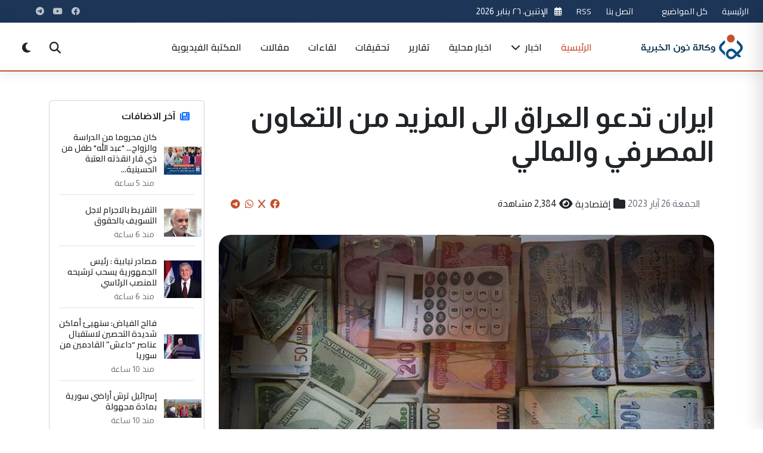

--- FILE ---
content_type: text/html; charset=UTF-8
request_url: https://non14.net/157276
body_size: 21061
content:


<!DOCTYPE html>
<html lang="ar" dir="rtl">
<head>
    <meta charset="UTF-8">
    <meta name="viewport" content="width=device-width, initial-scale=1.0">
    <meta http-equiv="Content-Security-Policy" content="script-src 'self' 'unsafe-inline' 'unsafe-eval' https://partner.googleadservices.com/gampad/cookie.js https://cse.google.com/adsense/search/async-ads.js https://s.fx-w.io/widgets/currency-converter-pro/latest.js https://abs.twimg.com https://cdn.syndication.twimg.com https://syndication.twitter.com https://www.google-analytics.com https://www.googletagmanager.com https://pbs.twimg.com https://platform.twitter.com https://ton.twimg.com https://cse.google.com https://www.google.com https://www.gstatic.com https://fonts.googleapis.com https://cdn.jsdelivr.net https://cdnjs.cloudflare.com https://connect.facebook.net https://app3.weatherwidget.org https://static.cloudflareinsights.com https://ep2.adtrafficquality.google; img-src 'self' data: https: http:; style-src 'self' 'unsafe-inline' https:; font-src 'self' data: https:; connect-src 'self' https:;">
    <title>ايران تدعو العراق الى المزيد من التعاون المصرفي والمالي</title>
    
<meta property="og:site_name" content="وكالة نون الخبرية">
<meta name="csrf-token" content="DCevSlh9WFTtvHdvH43FPsz2sz0X6vzNpLjxWl3X">
<meta name="keywords" content="">
<meta name="description" content=''>
<meta property="og:type" content="website">
<meta property="og:url" content="https://non14.net/157276">
<meta property="og:title" content="ايران تدعو العراق الى المزيد من التعاون المصرفي والمالي">
<meta property="og:description" content=''">
<meta property="og:image" content="https://non14.net/public/uploads/9-1685092273.jpg">
<meta name="twitter:site" content="@">
<meta name="twitter:card" content="summary">
<meta name="twitter:url" content="https://non14.net/157276">
<meta name="twitter:title" content="ايران تدعو العراق الى المزيد من التعاون المصرفي والمالي">
<meta name="twitter:description" content=''>
<meta name="twitter:image" content="https://non14.net/public/uploads/9-1685092273.jpg">
<link rel="canonical" href="https://non14.net/157276">
<script type="application/ld+json">
			{"@context":"https://schema.org","@type":"WebSite","image":{"@type":"ImageObject","width":0,"height":0,"url":"https://non14.net/public/uploads/9-1685092273.jpg"},
            "datePublished":"2023-05-26T12:11:13+00:00","dateModified":"2023-05-26T12:11:13+00:00","headline":"ايران تدعو العراق الى المزيد من التعاون المصرفي والمالي","keywords":[],"author":,"creator":[""],"publisher":{"@type":"Organization","name":"وكالة نون","url":"https://non14.net","logo":{"@type":"ImageObject","width":0,"height":0,"url":"https://non14.net\assets\non\images\non14.svg"}},"mainEntityOfPage":"https://non14.net/157276"}

</script>
        <meta name="csrf-token" content="DCevSlh9WFTtvHdvH43FPsz2sz0X6vzNpLjxWl3X">
        <meta name="webpush-public-key" content="BMLg7sxW2CYabgf24xrY5XWLAT4MveODqPx7XQFxFYe8ElEOA1PDyisOVtxT0WucGabFT9Acq0roaR5wzPy-6BA">

<link rel="apple-touch-icon" sizes="57x57" href="/assets/non/icons/apple-icon-57x57.png">
<link rel="apple-touch-icon" sizes="60x60" href="/assets/non/icons/apple-icon-60x60.png">
<link rel="apple-touch-icon" sizes="72x72" href="/assets/non/icons/apple-icon-72x72.png">
<link rel="apple-touch-icon" sizes="76x76" href="/assets/non/icons/apple-icon-76x76.png">
<link rel="apple-touch-icon" sizes="114x114" href="/assets/non/icons/apple-icon-114x114.png">
<link rel="apple-touch-icon" sizes="120x120" href="/assets/non/icons/apple-icon-120x120.png">
<link rel="apple-touch-icon" sizes="144x144" href="/assets/non/icons/apple-icon-144x144.png">
<link rel="apple-touch-icon" sizes="152x152" href="/assets/non/icons/apple-icon-152x152.png">
<link rel="apple-touch-icon" sizes="180x180" href="/assets/non/icons/apple-icon-180x180.png">
<link rel="icon" type="image/png" sizes="192x192"  href="/assets/non/icons/android-icon-192x192.png">
<link rel="icon" type="image/png" sizes="32x32" href="/assets/non/icons/favicon-32x32.png">
<link rel="icon" type="image/png" sizes="96x96" href="/assets/non/icons/favicon-96x96.png">
<link rel="icon" type="image/png" sizes="16x16" href="/assets/non/icons/favicon-16x16.png">
<link rel="manifest" href="/assets/non/icons/manifest.json">
<meta name="msapplication-TileColor" content="#003b73">
<meta name="msapplication-TileImage" content="/assets/non/icons/ms-icon-144x144.png">
<meta name="theme-color" content="#003b73">
<meta name="apple-mobile-web-app-capable" content="yes">
<meta name="apple-mobile-web-app-status-bar-style" content="black-translucent">
<meta name="apple-mobile-web-app-title" content="نون">
<link rel="apple-touch-startup-image" href="/assets/non/icons/android-icon-192x192.png">
    <link rel="preconnect" href="https://fonts.googleapis.com">
    <link rel="preconnect" href="https://fonts.gstatic.com" crossorigin>
    <link rel="preconnect" href="https://cdn.jsdelivr.net">
    <link rel="preconnect" href="https://cdnjs.cloudflare.com">

    <!-- Favicon -->
    <link rel="icon" href="images/favicon.ico">
    <link rel="apple-touch-icon" href="images/apple-touch-icon.png">
    
    <!-- Bootstrap RTL CSS -->
    <link rel="stylesheet" href="https://cdn.jsdelivr.net/npm/bootstrap@5.3.0/dist/css/bootstrap.rtl.min.css">
    
    <!-- Font Awesome for Icons -->
    <link rel="stylesheet" href="https://cdnjs.cloudflare.com/ajax/libs/font-awesome/6.4.0/css/all.min.css">
    
    <!-- Google Fonts - Cairo -->
    <link href="https://fonts.googleapis.com/css2?family=Cairo:wght@300;400;500;600;700;800;900&display=swap" rel="stylesheet">
    <link href="https://fonts.googleapis.com/css2?family=Almarai:wght@300;400;700;800&family=Lateef:wght@200;300;400;500;600;700;800&family=Rubik:ital,wght@0,300..900;1,300..900&display=swap" rel="stylesheet">
    <!-- AOS Animation Library -->
    <link rel="stylesheet" href="https://cdnjs.cloudflare.com/ajax/libs/aos/2.3.4/aos.css">
    
    <!-- Swiper Slider CSS -->
    <link rel="stylesheet" href="https://cdn.jsdelivr.net/npm/swiper@10/swiper-bundle.min.css">
    
    <!-- Fancybox CSS -->
    <link rel="stylesheet" href="https://cdn.jsdelivr.net/npm/@fancyapps/ui@5.0/dist/fancybox/fancybox.css">
    
    <!-- Custom CSS -->
    <link rel="stylesheet" href="/assets/non/style/style.css?v=1.29">
  
   
    <!-- Structured data for SEO -->
   <meta name="google-site-verification" content="CNK2rLbB8OasDVw8FNLOSihLr4uS6FAmPC5FGeLPfP8" />
    <script async src="https://cse.google.com/cse.js?cx=a0a36482d127546b8">
</script>

    <script>
        window.SitePushConfig = {
            publicKey: document.querySelector('meta[name="webpush-public-key"]').getAttribute('content') || '',
            subscribeUrl: 'https://non14.net/webpush/subscribe',
            unsubscribeUrl: 'https://non14.net/webpush/unsubscribe',
            hasAuthSession: false
        };
    </script>

</head>
<body>

    <!-- Modern Header -->
   <header class="neo-header">
        <div class="top-bar py-2 d-none d-md-block">
            <div class="container-fluid px-md-4">
                <div class="row align-items-center">
                    <div class="col-md-6">
                        <div class="d-flex align-items-center">
                           
    						 <div class="current-date me-4 text-nowrap">
    <a href="/" class="text-light">الرئيسية</a>
    </div>
     <div class="current-date me-4 text-nowrap">
     <a href="/allposts" class="text-light">كل المواضيع</a>
    </div>
     <div class="current-date me-4 text-nowrap">
     <button id="pwa-install-btn" style="display: none;">
    <i class="fas fa-download"></i> تثبيت التطبيق
</button>
    </div>
     <div class="current-date me-4 text-nowrap">
     <a href="/contactus" class="text-light">اتصل بنا</a>
    </div>
     <div class="current-date me-4 text-nowrap">
     <a href="/services/rss" class="text-light">RSS</a>
    </div>
     <div class="current-date me-4 text-nowrap">
                                <i class="far fa-calendar-alt me-2 text-primary-light"></i>
                                <span id="current-date">2026-01-26 23:41:15</span>
                            </div>
                            <!--<div class="weather-widget d-flex align-items-center">
                                <i class="fas fa-temperature-high me-2 text-primary-light"></i>
                                <span>٣٢°C بغداد</span>
                            </div>-->
                        </div>
                    </div>
                    <div class="col-md-6 text-end">
                        <div class="d-flex justify-content-end align-items-center">
                            <div class="social-links me-4">
                                                                                            <a href="https://www.facebook.com/non14news" target="_blank" class="social-link facebook">
                        <i class="fab fa-facebook"></i></a>

                                                            <a href="https://youtube.com/@non14news." target="_blank" class="social-link youtube">
                        <i class="fab fa-youtube"></i></a>

                                                            <a href="https://telegram.me/non14news" target="_blank" class="social-link telegram">
                        <i class="fab fa-telegram"></i></a>

                    
                                                  
                            </div>
                            <!--<div class="lang-switch">
                            //     <a href="#" class="btn btn-sm btn-outline-light rounded-pill btn-lang">English</a>
                            // </div>-->
                        </div>
                    </div>
                </div>
            </div>
        </div>
        
        <div class="main-header py-3">
            <div class="container-fluid px-md-4">
                <div class="row align-items-center">
                    <div class="col-8 col-md-3 col-xl-2">
                        <div class="logo-container">
                            <a href="/" class="logo">
                                <img src="\assets\non\images\non14.svg" alt="وكالة نون الخبرية" class="logo-img">
                            </a>
                        </div>
                    </div>
                    <div class="col-xl-8 d-none d-xl-block">
                        <nav class="main-nav">
                            <ul class="nav-menu">
                                <li class="menu-item active"><a href="/">الرئيسية</a></li>
                                                                                                                                 <li class="menu-item has-dropdown">
                                    <a href="/news/">اخبار <i class="fas fa-chevron-down icon-xs ms-1"></i></a>
                                    <div class="megamenu">
                                        <div class="container">
                                            <div class="row g-4">
                                                <div class="col-md-3">
                                                    <h6 class="megamenu-title">اخبار</h6>
                                                    <ul class="submenu-list">
                                                                                                                                                <li><a href="culture"><i class="fas fa-angle-left me-2"></i>ثقافية</a></li>
                                                        
                                                                                                                                        <li><a href="misc"><i class="fas fa-angle-left me-2"></i>منوعة</a></li>
                                                        
                                                                                                                                        <li><a href="scientific"><i class="fas fa-angle-left me-2"></i>علمية</a></li>
                                                                                                         </ul>
                                            </div>
                                            <div class="col-md-3">
                                                <h6 class="dropdown-header">اخبار</h6>
                                                <ul>
                                                                                                   
                                                                                                                                        <li><a href="sport"><i class="fas fa-angle-left me-2"></i>رياضية</a></li>
                                                        
                                                                                                                                        <li><a href="economic"><i class="fas fa-angle-left me-2"></i>إقتصادية</a></li>
                                                        
                                                                                                                                        <li><a href="political"><i class="fas fa-angle-left me-2"></i>سياسية</a></li>
                                                                                                         </ul>
                                            </div>
                                            <div class="col-md-3">
                                                <h6 class="dropdown-header">اخبار</h6>
                                                <ul>
                                                                                                   
                                                                                                                                        <li><a href="social"><i class="fas fa-angle-left me-2"></i>أمن ومجتمع</a></li>
                                                        
                                                                                                    </ul>
                                                </div>
                                                
                                                
                                        </div>
                                    </div>
                                </li>
                                                                                                                                                                 <li class="menu-item"><a href="/local/">اخبار محلية</a></li>
                                                                                                                                                                 <li class="menu-item"><a href="/reports/">تقارير</a></li>
                                                                                                                                                                 <li class="menu-item"><a href="/investigation/">تحقيقات</a></li>
                                                                                                                                                                 <li class="menu-item"><a href="/interview/">لقاءات</a></li>
                                                                                                                                                                 <li class="menu-item"><a href="/article/">مقالات</a></li>
                                                                                                <li class="menu-item"><a href="/videos/">المكتبة الفيديوية</a></li>

                            </ul>
                        </nav>
                    </div>
                    <div class="col-4 col-md-9 col-xl-2 d-flex justify-content-end align-items-center">
                        <div class="header-tools d-flex align-items-center">
                            <button type="button" class="btn-tool searchToggle" id="searchToggle" aria-label="Search">
                                <i class="fas fa-search"></i>
                            </button>
                            <button type="button" class="btn-tool ms-2 d-none d-md-inline-flex" id="darkModeToggle" aria-label="Dark Mode">
                                <i class="fas fa-moon"></i>
                            </button>
                                <button type="button" class="btn-tool ms-2" id="pushNotificationToggle" aria-label="إشعارات الموقع">
                                    <i class="fas fa-bell"></i>
                                </button>
                          
                            <button type="button" class="btn-tool ms-2 d-xl-none" id="menuToggle" aria-label="Menu">
                                <div class="hamburger">
                                    <span></span>
                                    <span></span>
                                    <span></span>
                                </div>
                            </button>
                        </div>
                    </div>
                </div>
            </div>
        </div>
        
        <!-- Search Panel -->
        <div class="search-overlay" id="searchOverlay">
            <div class="search-panel container" style="height:800px">
                <button type="button" class="search-close" id="searchClose" aria-label="Close">
                    <i class="fas fa-times"></i>
                </button>
                <div class="search-content">
                    <h3>ابحث في الموقع</h3>
                    <!--<form class="search-form">
                        <div class="input-group">
                            <input type="search" class="form-control form-control-lg" placeholder="اكتب كلمة البحث..." aria-label="Search">
                            <button class="btn btn-primary" type="submit">
                                <i class="fas fa-search"></i>
                            </button>
                        </div>
                    </form>-->
                                                <div class="gcse-search"></div>
                    <!--<div class="popular-searches mt-4">
                        <h6>عمليات البحث الشائعة:</h6>
                        <div class="popular-tags">
                            <a href="/search?q=اقتصاد" class="popular-tag">اقتصاد</a>
                            <a href="/search?q=سياسة" class="popular-tag">سياسة</a>
                            <a href="/search?q=رياضة" class="popular-tag">رياضة</a>
                            <a href="/search?q=تكنولوجيا" class="popular-tag">تكنولوجيا</a>
                            <a href="/search?q=صحة" class="popular-tag">صحة</a>
                        </div>
                    </div>-->
                </div>
            </div>
        </div>

        <!-- Mobile Menu -->
        <div class="mobile-menu" id="mobileMenu">
            <div class="mobile-menu-header">
                <a href="/" class="logo">
                    <img src="\assets\non\images\non14.svg" alt="وكالة نون الخبرية" width="120">
                </a>
                <button type="button" class="mobile-menu-close" id="mobileMenuClose" aria-label="Close">
                    <i class="fas fa-times"></i>
                </button>
            </div>
            <div class="mobile-menu-body">
                <ul class="mobile-nav">
                    <li class="active"><a href="/">الرئيسية</a></li>
                        <li>
     <a href="/allposts">كل المواضيع</a>
    </li>
   
                                                                                                            <li class="has-submenu">
                        <a href="news" class="submenu-toggle">اخبار <i class="fas fa-chevron-down ms-auto"></i></a>
                        <ul class="mobile-submenu">
                                                        <li><a href="/culture">ثقافية</a></li>
                                                        <li><a href="/misc">منوعة</a></li>
                                                        <li><a href="/scientific">علمية</a></li>
                                                        <li><a href="/sport">رياضية</a></li>
                                                        <li><a href="/economic">إقتصادية</a></li>
                                                        <li><a href="/political">سياسية</a></li>
                                                        <li><a href="/social">أمن ومجتمع</a></li>
                                                            
                        </ul>
                    </li>
                                                                                                           
                    <li><a href="/local">اخبار محلية</a></li>
                                                                                                           
                    <li><a href="/reports">تقارير</a></li>
                                                                                                           
                    <li><a href="/investigation">تحقيقات</a></li>
                                                                                                           
                    <li><a href="/interview">لقاءات</a></li>
                                                                                                           
                    <li><a href="/article">مقالات</a></li>
                                                               <li>
     <a href="/contactus">اتصل بنا</a>
    </li>
     <li>
     <a href="/videos">المكتبة الفيديوية</a>
    </li>
     <li>
     <a href="/services/rss">RSS</a>
    </li>
                </ul>
            </div>
            <div class="mobile-menu-footer">
                <div class="mobile-social justify-content-center">
                                                                                       
                        <a href="https://www.facebook.com/non14news" class="social-icon-sm"><i class="fab fa-facebook"></i></a>

                                                           
                        <a href="https://youtube.com/@non14news." class="social-icon-sm"><i class="fab fa-youtube"></i></a>

                                                           
                        <a href="https://telegram.me/non14news" class="social-icon-sm"><i class="fab fa-telegram"></i></a>

                    
                                  
                </div>
                <div class="d-flex justify-content-between align-items-center mt-4">
                    <button type="button" class="btn btn-sm btn-outline-light" id="mobileDarkMode">
                        <i class="fas fa-moon me-2"></i> الوضع الداكن
                    </button>
                  
                </div>
            </div>
        </div>
    </header>
<!-- Advanced Breaking News Ticker -->
    


<!-- Main Article -->
<main role="main" class="container my-5">
    <div class="row gx-4 gy-4">
        <article class="col-12 col-lg-9 animate-on-scroll">
            <header class="mb-4">
                 <h1 class="display-5 fw-bold mb-3 pb-3 post-title">
                    ايران تدعو العراق الى المزيد من التعاون المصرفي والمالي
                </h1>
                <div class="post-meta p-3">
                    <div class="d-flex flex-column flex-sm-row justify-content-between align-items-sm-center gap-3">
                        <div class="d-flex flex-wrap gap-3">
                            
                            <span class="d-flex align-items-center">
                                <i class="fa fa-calendar-event fs-5 mx-1"></i>
                                <time datetime="2023-05-26"><span class="f-12 text-secondary">الجمعة 26   آيار  2023</span></time>
                            </span>
                                                        <span class="d-flex align-items-center">
                                <i class="fa fa-folder fs-5 mx-1"></i>
                                <a href="/economic/" class="text-decoration-none text-dark">إقتصادية</a>
                            </span>
                                                        <span class="d-flex align-items-center">
                                <i class="fa fa-eye fs-5 mx-1"></i>
                                <span>2,384 مشاهدة</span>
                            </span>
                        </div>
                        <div class="share-btns d-flex align-items-center" aria-label="مشاركة">
                            <a href="https://www.facebook.com/sharer/sharer.php?u=http%3A%2F%2Fnon14.net%2F157276" 
                               target="_blank" title="مشاركة على فيسبوك" aria-label="Share on Facebook" class="mx-1">
                                <i class="fab fa-facebook"></i>
                            </a>
                            <a href="https://twitter.com/intent/tweet?url=http%3A%2F%2Fnon14.net%2F157276&text=%D8%A7%D9%8A%D8%B1%D8%A7%D9%86+%D8%AA%D8%AF%D8%B9%D9%88+%D8%A7%D9%84%D8%B9%D8%B1%D8%A7%D9%82+%D8%A7%D9%84%D9%89+%D8%A7%D9%84%D9%85%D8%B2%D9%8A%D8%AF+%D9%85%D9%86+%D8%A7%D9%84%D8%AA%D8%B9%D8%A7%D9%88%D9%86+%D8%A7%D9%84%D9%85%D8%B5%D8%B1%D9%81%D9%8A+%D9%88%D8%A7%D9%84%D9%85%D8%A7%D9%84%D9%8A" 
                               target="_blank" title="مشاركة على تويتر" aria-label="Share on X" class="mx-1">
                                <i class="fab fa-x"></i>
                            </a>
                            <a href="https://wa.me/?text=%D8%A7%D9%8A%D8%B1%D8%A7%D9%86+%D8%AA%D8%AF%D8%B9%D9%88+%D8%A7%D9%84%D8%B9%D8%B1%D8%A7%D9%82+%D8%A7%D9%84%D9%89+%D8%A7%D9%84%D9%85%D8%B2%D9%8A%D8%AF+%D9%85%D9%86+%D8%A7%D9%84%D8%AA%D8%B9%D8%A7%D9%88%D9%86+%D8%A7%D9%84%D9%85%D8%B5%D8%B1%D9%81%D9%8A+%D9%88%D8%A7%D9%84%D9%85%D8%A7%D9%84%D9%8A+http%3A%2F%2Fnon14.net%2F157276" 
                               target="_blank" title="مشاركة على واتساب" aria-label="Share on WhatsApp" class="mx-1">
                                <i class="fab fa-whatsapp"></i>
                            </a>
                             <a href="https://t.me/share/url?url=http%3A%2F%2Fnon14.net%2F157276&text=ايران تدعو العراق الى المزيد من التعاون المصرفي والمالي" 
                               target="_blank" title="مشاركة على التليجرام" aria-label="Share on WhatsApp" class="mx-1">
                                <i class="fab fa-telegram"></i>
                            </a>
                        </div>
                    </div>
                </div>
            </header>

                        <figure class="post-hero mb-5">
                <div class="position-relative overflow-hidden" style="border-radius: 20px;">
                    <picture>
                        <img src="https://www.non14.net/public/uploads/9-1685092273.jpg" 
                             class="w-100 img-post" alt="ايران تدعو العراق الى المزيد من التعاون المصرفي والمالي" loading="lazy" decoding="async">
                    </picture>
                   
                </div>
            </figure>
             
            <section class="post-content article-body mb-5" itemprop="articleBody">
                
                <div class="post-body-content">
                    <div><span style="font-size: 12pt;">دعا وزير الخارجية الإيراني، حسين أمير عبد اللهيان، اليوم الجمعة، نظيره العراقي فؤاد حسين، إلى تعزيز التعاون المصرفي بين البلدين.</span></div>
<div> </div>
<div><span style="font-size: 12pt;">وبحسب وكالة الانياء الفارسية "إرنا"  فأن تصريحات عبد اللهيان جاءت خلال اتصال هاتفي مع فؤاد حسين، حيث ناقشا آخر تطورات العلاقات بين البلدين، والتأكيد على تنفيذ الاتفاقية الأمنية الموقعة بين الجانبين.</span></div>
<div> </div>
<div><span style="font-size: 12pt;">ومن بين الموضوعات الأخرى التي بحثها وزيرا خارجية البلدين، ضرورة تعزيز خطوط نقل الغاز الإيراني إلى العراق والتعاون الإقليمي، في وقت أعرب وزير الخارجية الإيراني عن امتنانه للتحويل المالي والمصرفي المتعلق بسفر الحجاج من اعتمادات إيران بواسطة العراق.</span></div>
<div> </div>
<div><span style="font-size: 12pt;">وفي السياق نفسه، أعلنت وزارة الكهرباء العراقية، الثلاثاء الماضي، أن إيران خفضت إمدادات الغاز للعراق بنحو 20 مليون متر مكعب خلال اليومين الماضيين.</span></div>
<div> </div>
<div><span style="font-size: 12pt;">في حين، قال المتحدث باسم الوزارة، أحمد العبادي، إن "الجانب الإيراني قلل كميات الغاز المتدفق للعراق بنحو 20 مليون متر مكعب خلال اليومين الماضيين"، مضيفا أن "دفع الأموال لشراء الغاز من إيران لا يوجد فيه أي تأخير وليس هنالك أي ديون".</span></div>
<div> </div>
<div><span style="font-size: 12pt;">وأوضح العبادي أن وفدا برئاسة وزير الكهرباء سيزور إيران الأسبوع المقبل، لتذليل المعوقات، لافتا إلى أن المسؤولين العراقيين سيبلغون الجانب الإيراني بأن العراق على أعتاب دخول ذروة الأحمال بفعل ارتفاع درجات الحرارة.</span></div>
<div> </div>
<div><span style="font-size: 12pt;">وتابع: "وزارة الكهرباء وضعت في خطتها الوصول لإنتاج 24 ألف ميغاواط يوميا"، مشيرا إلى أنه "من الممكن أن يرتفع الطلب إلى 35 ألف ميغاواط، وحينها سيتأثر المواطنون لأن حجم الإنتاج لن يصل إلى حجم الطلب حينها".</span></div>
<div> </div>
<div><span style="font-size: 12pt;">كما أكد االعبادي، أن "العمل مستمر لتحسين المنظومة وتوسعة الشبكات"</span></div>
                  </div>
                                
            </section>

            
            <!-- Author box -->
                       
            <!-- Comments Section -->
            <section id="comments" class="comments mb-4" aria-label="التعليقات">
                
                
                                <h5 class="mb-3">التعليقات </h5>
                    <p class="text-muted">لا توجد تعليقات بعد. كن أول من يعلق!</p>
                
                <!-- Comment Form -->
                <form method="POST" action="/comment" class="mt-4">
                    <input type="hidden" name="_token" value="DCevSlh9WFTtvHdvH43FPsz2sz0X6vzNpLjxWl3X" autocomplete="off">                    <input type="hidden" name="post_id" value="157276">
                    <div class="mb-2">
                        <label class="form-label small">اسمك</label>
                        <input class="form-control" type="text" name="name" required aria-label="الاسم">
                    </div>
                    <div class="mb-2">
                        <label class="form-label small">البريد الإلكتروني</label>
                        <input class="form-control" type="email" name="email" required aria-label="البريد الإلكتروني">
                    </div>
                    <div class="mb-2">
                        <label class="form-label small">تعليق</label>
                        <textarea class="form-control" rows="4" name="comment" required aria-label="تعليق"></textarea>
                    </div>
                    <div class="d-flex gap-2">
                        <button class="btn btn-primary" type="submit">إرسال التعليق</button>
                    </div>
                </form>
            </section>
            <section class="trending-topics-section py-5 position-relative overflow-hidden">
    <div class="container">
        <!-- Background Elements -->
        <div class="trend-bg-circle-1"></div>
        <div class="trend-bg-circle-2"></div>
        
        <!-- Section Header -->
        <div class="section-heading d-flex justify-content-between align-items-center mb-4">
            <div class="section-title-wrapper">
                <h2 class="section-title animated-title">تعليقاتكم والموضوعات الأكثر تداولاً</h2>
                <p class="section-subtitle">أكثر المواضيع قراءة  </p>
            </div>
            <a href="/allposts" class="view-all-link d-flex align-items-center">
                عرض الكل <i class="fas fa-long-arrow-alt-left ms-1"></i>
            </a>
        </div>

        <div class="row">
            <!-- Trending Tags Column -->
            

            <!-- Most Read Column -->
            <div class="">
                <div class="most-read-card animate-on-scroll" data-animation="fadeInUp" data-delay="100">
                    <div class="card-header d-flex justify-content-between align-items-center">
                        <h4><i class="fas fa-chart-line me-2 text-primary-light"></i> الأكثر قراءة</h4>
                        <div class="period-selector">
                            <ul class="nav nav-tabs" id="mostReadTabs" role="tablist">
                                <li class="nav-item" role="presentation">
                                    <button class="nav-link active" id="day-tab" data-bs-toggle="tab" data-bs-target="#day" type="button" role="tab" aria-controls="day" aria-selected="true">اليوم</button>
                                </li>
                                <li class="nav-item" role="presentation">
                                    <button class="nav-link" id="week-tab" data-bs-toggle="tab" data-bs-target="#week" type="button" role="tab" aria-controls="week" aria-selected="false">الأسبوع</button>
                                </li>
                                <li class="nav-item" role="presentation">
                                    <button class="nav-link" id="month-tab" data-bs-toggle="tab" data-bs-target="#month" type="button" role="tab" aria-controls="month" aria-selected="false">الشهر</button>
                                </li>
                                <li class="nav-item" role="presentation">
                                    <button class="nav-link" id="year-tab" data-bs-toggle="tab" data-bs-target="#year" type="button" role="tab" aria-controls="year" aria-selected="false">سنة</button>
                                </li>
                            </ul>
                        </div>
                    </div>
                    
                    <div class="card-body">
                        <div class="tab-content" id="mostReadTabContent">
                            <div class="tab-pane fade show active" id="day" role="tabpanel" aria-labelledby="day-tab">
                                <div class="most-read-list">
                            <!-- Item 1 -->
                                                                                    <div class="most-read-item">
                                <div class="rank-badge">1</div>
                                <div class="item-content">
                                    <div class="item-category">سياسية</div>
                                    <h5 class="item-title">
                                        <a href="/184595">
                                        حارس مرمى الكويت أحمد الطرابلسي يفقد جنسيته الكويتية: ردود فعل غاضبة على مواقع التواصل
                                        </a></h5>
                                    <div class="item-meta">
                                        <span class="meta-views"><i class="far fa-eye"></i> 430 مشاهدة</span>
                                        
                                        <span class="meta-time"><i class="far fa-clock"></i> 
                                        --<span class="f-12 text-secondary">منذ 13 ساعة</span>
                                        </span> 
                                    </div>
                                </div>
                                <a href="/184595" class="item-image">
                                    <img src="https://www.non14.net/public/uploads/thumbs/176942630769774d8349d10.jpg" alt="سياسية">
                                </a>
                            </div>

                                                                                    <div class="most-read-item">
                                <div class="rank-badge">2</div>
                                <div class="item-content">
                                    <div class="item-category">سياسية</div>
                                    <h5 class="item-title">
                                        <a href="/184582">
                                        46 ألف خريج يتنافسون على 8600 درجة وظيفية في العراق
                                        </a></h5>
                                    <div class="item-meta">
                                        <span class="meta-views"><i class="far fa-eye"></i> 361 مشاهدة</span>
                                        
                                        <span class="meta-time"><i class="far fa-clock"></i> 
                                        --<span class="f-12 text-secondary">منذ 18 ساعة</span>
                                        </span> 
                                    </div>
                                </div>
                                <a href="/184582" class="item-image">
                                    <img src="https://www.non14.net/public/uploads/thumbs/17694076266977048a821bc.jpg" alt="سياسية">
                                </a>
                            </div>

                                                                                    <div class="most-read-item">
                                <div class="rank-badge">3</div>
                                <div class="item-content">
                                    <div class="item-category">اخبار محلية</div>
                                    <h5 class="item-title">
                                        <a href="/184597">
                                        بحضور ممثل السيد السيستاني :افتتاح مجسر مشاة كهربائي قرب جامعة الزهراء للبنات ضمن مشاريع تنمية الأقاليم(صور)
                                        </a></h5>
                                    <div class="item-meta">
                                        <span class="meta-views"><i class="far fa-eye"></i> 341 مشاهدة</span>
                                        
                                        <span class="meta-time"><i class="far fa-clock"></i> 
                                        --<span class="f-12 text-secondary">منذ 12 ساعة</span>
                                        </span> 
                                    </div>
                                </div>
                                <a href="/184597" class="item-image">
                                    <img src="https://www.non14.net/public/uploads/thumbs/1769427889697753b1009f7.jpg" alt="اخبار محلية">
                                </a>
                            </div>

                                                                                    <div class="most-read-item">
                                <div class="rank-badge">4</div>
                                <div class="item-content">
                                    <div class="item-category">سياسية</div>
                                    <h5 class="item-title">
                                        <a href="/184589">
                                        خوفا من انتقام إيراني.. إسرائيل تتأهب على جميع الجبهات
                                        </a></h5>
                                    <div class="item-meta">
                                        <span class="meta-views"><i class="far fa-eye"></i> 318 مشاهدة</span>
                                        
                                        <span class="meta-time"><i class="far fa-clock"></i> 
                                        --<span class="f-12 text-secondary">منذ 16 ساعة</span>
                                        </span> 
                                    </div>
                                </div>
                                <a href="/184589" class="item-image">
                                    <img src="https://www.non14.net/public/uploads/thumbs/176941337369771afde2965.jpg" alt="سياسية">
                                </a>
                            </div>

                                                                                    <div class="most-read-item">
                                <div class="rank-badge">5</div>
                                <div class="item-content">
                                    <div class="item-category">إقتصادية</div>
                                    <h5 class="item-title">
                                        <a href="/184587">
                                        المجلس الوزاري للاقتصاد يؤكد عدم وجود استقطاع في الراتب والمخصصات
                                        </a></h5>
                                    <div class="item-meta">
                                        <span class="meta-views"><i class="far fa-eye"></i> 316 مشاهدة</span>
                                        
                                        <span class="meta-time"><i class="far fa-clock"></i> 
                                        --<span class="f-12 text-secondary">منذ 17 ساعة</span>
                                        </span> 
                                    </div>
                                </div>
                                <a href="/184587" class="item-image">
                                    <img src="https://www.non14.net/public/uploads/thumbs/176941286469771900c8b17.jpg" alt="إقتصادية">
                                </a>
                            </div>

                                                            </div>
                            </div>
                            <div class="tab-pane fade" id="week" role="tabpanel" aria-labelledby="week-tab">
                                <div class="most-read-list">
                                                                        <!-- Week content will be loaded via AJAX -->
                                                                                            <div class="most-read-item">
                                <div class="rank-badge">1</div>
                                <div class="item-content">
                                    <div class="item-category">إقتصادية</div>
                                    <h5 class="item-title">
                                        <a href="/184443">
                                        الدولار يعاود الارتفاع في أسواق بغداد
                                        </a></h5>
                                    <div class="item-meta">
                                        <span class="meta-views"><i class="far fa-eye"></i> 3295 مشاهدة</span>
                                        
                                        <span class="meta-time"><i class="far fa-clock"></i> 
                                        --<span class="f-12 text-secondary">الأربعاء 21   كانون الثاني  2026</span>
                                        </span> 
                                    </div>
                                </div>
                                <a href="/184443" class="item-image">
                                    <img src="https://www.non14.net/public/uploads/thumbs/1766483951694a67eff09b6.jpg" alt="إقتصادية">
                                </a>
                            </div>

                                                                                    <div class="most-read-item">
                                <div class="rank-badge">2</div>
                                <div class="item-content">
                                    <div class="item-category">إقتصادية</div>
                                    <h5 class="item-title">
                                        <a href="/184469">
                                        تعرف على أسعار صرف الدولار أمام الدينار العراقي في ختام تعاملات الخميس
                                        </a></h5>
                                    <div class="item-meta">
                                        <span class="meta-views"><i class="far fa-eye"></i> 2546 مشاهدة</span>
                                        
                                        <span class="meta-time"><i class="far fa-clock"></i> 
                                        --<span class="f-12 text-secondary">الخميس 22   كانون الثاني  2026</span>
                                        </span> 
                                    </div>
                                </div>
                                <a href="/184469" class="item-image">
                                    <img src="https://www.non14.net/public/uploads/thumbs/1768314966696658561ec92.jpg" alt="إقتصادية">
                                </a>
                            </div>

                                                                                    <div class="most-read-item">
                                <div class="rank-badge">3</div>
                                <div class="item-content">
                                    <div class="item-category">إقتصادية</div>
                                    <h5 class="item-title">
                                        <a href="/184536">
                                        يقترب من 150 ألفاً.. الدولار يواصل الارتفاع في العراق
                                        </a></h5>
                                    <div class="item-meta">
                                        <span class="meta-views"><i class="far fa-eye"></i> 1948 مشاهدة</span>
                                        
                                        <span class="meta-time"><i class="far fa-clock"></i> 
                                        --<span class="f-12 text-secondary">السبت 24   كانون الثاني  2026</span>
                                        </span> 
                                    </div>
                                </div>
                                <a href="/184536" class="item-image">
                                    <img src="https://www.non14.net/public/uploads/thumbs/17692624266974cd5aeed47.jpg" alt="إقتصادية">
                                </a>
                            </div>

                                                                                    <div class="most-read-item">
                                <div class="rank-badge">4</div>
                                <div class="item-content">
                                    <div class="item-category">إقتصادية</div>
                                    <h5 class="item-title">
                                        <a href="/184522">
                                        أسعار صرف الدولار أمام الدينار العراقي في بداية تعاملات الأسبوع
                                        </a></h5>
                                    <div class="item-meta">
                                        <span class="meta-views"><i class="far fa-eye"></i> 1920 مشاهدة</span>
                                        
                                        <span class="meta-time"><i class="far fa-clock"></i> 
                                        --<span class="f-12 text-secondary">السبت 24   كانون الثاني  2026</span>
                                        </span> 
                                    </div>
                                </div>
                                <a href="/184522" class="item-image">
                                    <img src="https://www.non14.net/public/uploads/thumbs/1766760545694ea0618f706.jpg" alt="إقتصادية">
                                </a>
                            </div>

                                                            </div>
                            </div>
                            <div class="tab-pane fade" id="month" role="tabpanel" aria-labelledby="month-tab">
                                <div class="most-read-list">
                                                                         <!-- Month content will be loaded via AJAX -->
                                                                                                       <div class="most-read-item">
                                <div class="rank-badge">1</div>
                                <div class="item-content">
                                    <div class="item-category">إقتصادية</div>
                                    <h5 class="item-title">
                                        <a href="/184172">
                                        الدولار يعاود الارتفاع في العراق
                                        </a></h5>
                                    <div class="item-meta">
                                        <span class="meta-views"><i class="far fa-eye"></i> 6687 مشاهدة</span>
                                        
                                        <span class="meta-time"><i class="far fa-clock"></i> 
                                        --<span class="f-12 text-secondary">الثلاثاء 13   كانون الثاني  2026</span>
                                        </span> 
                                    </div>
                                </div>
                                <a href="/184172" class="item-image">
                                    <img src="https://www.non14.net/public/uploads/thumbs/1768314966696658561ec92.jpg" alt="إقتصادية">
                                </a>
                            </div>

                                                                                    <div class="most-read-item">
                                <div class="rank-badge">2</div>
                                <div class="item-content">
                                    <div class="item-category">أمن ومجتمع</div>
                                    <h5 class="item-title">
                                        <a href="/184258">
                                        وفاة آية الله السيد هادي السيستاني
                                        </a></h5>
                                    <div class="item-meta">
                                        <span class="meta-views"><i class="far fa-eye"></i> 5733 مشاهدة</span>
                                        
                                        <span class="meta-time"><i class="far fa-clock"></i> 
                                        --<span class="f-12 text-secondary">الجمعة 16   كانون الثاني  2026</span>
                                        </span> 
                                    </div>
                                </div>
                                <a href="/184258" class="item-image">
                                    <img src="https://www.non14.net/public/uploads/thumbs/1768562391696a1ed74a78f.jpg" alt="أمن ومجتمع">
                                </a>
                            </div>

                                                                                    <div class="most-read-item">
                                <div class="rank-badge">3</div>
                                <div class="item-content">
                                    <div class="item-category">علمية</div>
                                    <h5 class="item-title">
                                        <a href="/183716">
                                        40 أمبير كهرباء بسعر 15 ألف دينار شهرياً
                                        </a></h5>
                                    <div class="item-meta">
                                        <span class="meta-views"><i class="far fa-eye"></i> 5564 مشاهدة</span>
                                        
                                        <span class="meta-time"><i class="far fa-clock"></i> 
                                        --<span class="f-12 text-secondary">الأثنين 29   كانون الأول  2025</span>
                                        </span> 
                                    </div>
                                </div>
                                <a href="/183716" class="item-image">
                                    <img src="https://www.non14.net/public/uploads/thumbs/176699272069522b50aee29.jpg" alt="علمية">
                                </a>
                            </div>

                                                                                    <div class="most-read-item">
                                <div class="rank-badge">4</div>
                                <div class="item-content">
                                    <div class="item-category">إقتصادية</div>
                                    <h5 class="item-title">
                                        <a href="/183974">
                                        بعد موجة من الصعود.. الدولار يتراجع أمام الدينار العراقي
                                        </a></h5>
                                    <div class="item-meta">
                                        <span class="meta-views"><i class="far fa-eye"></i> 5542 مشاهدة</span>
                                        
                                        <span class="meta-time"><i class="far fa-clock"></i> 
                                        --<span class="f-12 text-secondary">الثلاثاء 06   كانون الثاني  2026</span>
                                        </span> 
                                    </div>
                                </div>
                                <a href="/183974" class="item-image">
                                    <img src="https://www.non14.net/public/uploads/thumbs/1767705984695d0d8069f1c.jpg" alt="إقتصادية">
                                </a>
                            </div>

                                                                                    <div class="most-read-item">
                                <div class="rank-badge">5</div>
                                <div class="item-content">
                                    <div class="item-category">اخبار محلية</div>
                                    <h5 class="item-title">
                                        <a href="/183745">
                                        كربلاء تحدد تسعيرة أمبير المولدات الأهلية لشهر كانون الثاني 2026 (ثيقة)
                                        </a></h5>
                                    <div class="item-meta">
                                        <span class="meta-views"><i class="far fa-eye"></i> 5106 مشاهدة</span>
                                        
                                        <span class="meta-time"><i class="far fa-clock"></i> 
                                        --<span class="f-12 text-secondary">الثلاثاء 30   كانون الأول  2025</span>
                                        </span> 
                                    </div>
                                </div>
                                <a href="/183745" class="item-image">
                                    <img src="https://www.non14.net/public/uploads/thumbs/176708684169539af9a4a4e.jpeg" alt="اخبار محلية">
                                </a>
                            </div>

                                                                                    <div class="most-read-item">
                                <div class="rank-badge">6</div>
                                <div class="item-content">
                                    <div class="item-category">إقتصادية</div>
                                    <h5 class="item-title">
                                        <a href="/183904">
                                        لهذا السبب.. أسعار الدولار ترتفع في العراق
                                        </a></h5>
                                    <div class="item-meta">
                                        <span class="meta-views"><i class="far fa-eye"></i> 4015 مشاهدة</span>
                                        
                                        <span class="meta-time"><i class="far fa-clock"></i> 
                                        --<span class="f-12 text-secondary">الأحد 04   كانون الثاني  2026</span>
                                        </span> 
                                    </div>
                                </div>
                                <a href="/183904" class="item-image">
                                    <img src="https://www.non14.net/public/uploads/thumbs/1766661528694d1d982b640.jpg" alt="إقتصادية">
                                </a>
                            </div>

                                                            </div>
                            </div>
                            <div class="tab-pane fade" id="year" role="tabpanel" aria-labelledby="year-tab">
                                <div class="most-read-list">
                                                                 <!-- Item 1 -->
                                                                                    <div class="most-read-item">
                                <div class="rank-badge">1</div>
                                <div class="item-content">
                                    <div class="item-category">اخبار محلية</div>
                                    <h5 class="item-title">
                                        <a href="/180711">
                                        خلال زيارته لمشروع صحن العقيلة.. ممثل السيد السيستاني يوعز بتخصيص مساحة (5) الاف متر على اسطح البنايات للزائرين
                                        </a></h5>
                                    <div class="item-meta">
                                        <span class="meta-views"><i class="far fa-eye"></i> 21219 مشاهدة</span>
                                        
                                        <span class="meta-time"><i class="far fa-clock"></i> 
                                        --<span class="f-12 text-secondary">السبت 13   ايلول  2025</span>
                                        </span> 
                                    </div>
                                </div>
                                <a href="/180711" class="item-image">
                                    <img src="https://www.non14.net/public/uploads/1-1757753528.jpg" alt="اخبار محلية">
                                </a>
                            </div>

                                                                                    <div class="most-read-item">
                                <div class="rank-badge">2</div>
                                <div class="item-content">
                                    <div class="item-category">سياسية</div>
                                    <h5 class="item-title">
                                        <a href="/174831">
                                        مكتب السيد السيستاني ينشر إمساكيات شهر رمضان المبارك للمحافظات العراقية لعام 1446هـ (2025م)
                                        </a></h5>
                                    <div class="item-meta">
                                        <span class="meta-views"><i class="far fa-eye"></i> 16828 مشاهدة</span>
                                        
                                        <span class="meta-time"><i class="far fa-clock"></i> 
                                        --<span class="f-12 text-secondary">الأربعاء 19   شباط  2025</span>
                                        </span> 
                                    </div>
                                </div>
                                <a href="/174831" class="item-image">
                                    <img src="https://www.non14.net/public/uploads/1-1739953182.jpg" alt="سياسية">
                                </a>
                            </div>

                                                                                    <div class="most-read-item">
                                <div class="rank-badge">3</div>
                                <div class="item-content">
                                    <div class="item-category">لقاءات</div>
                                    <h5 class="item-title">
                                        <a href="/175951">
                                        *محمد الصواف: عدسة توثق الحقيقة وتنقل قصص الإنسانية في قلب الأزمات*
                                        </a></h5>
                                    <div class="item-meta">
                                        <span class="meta-views"><i class="far fa-eye"></i> 15111 مشاهدة</span>
                                        
                                        <span class="meta-time"><i class="far fa-clock"></i> 
                                        --<span class="f-12 text-secondary">الأحد 30   آذار  2025</span>
                                        </span> 
                                    </div>
                                </div>
                                <a href="/175951" class="item-image">
                                    <img src="https://www.non14.net/public/uploads/1-1743329646.jpg" alt="لقاءات">
                                </a>
                            </div>

                                                                                    <div class="most-read-item">
                                <div class="rank-badge">4</div>
                                <div class="item-content">
                                    <div class="item-category">لقاءات</div>
                                    <h5 class="item-title">
                                        <a href="/177676">
                                        منها الخاصة وفوق الكبرى والكبرى.. حيدر زيني.. طبيب أجرى (51) عملية في (28) ساعة متواصلة بمستشفى السفير
                                        </a></h5>
                                    <div class="item-meta">
                                        <span class="meta-views"><i class="far fa-eye"></i> 14243 مشاهدة</span>
                                        
                                        <span class="meta-time"><i class="far fa-clock"></i> 
                                        --<span class="f-12 text-secondary">الثلاثاء 27   آيار  2025</span>
                                        </span> 
                                    </div>
                                </div>
                                <a href="/177676" class="item-image">
                                    <img src="https://www.non14.net/public/uploads/10-1748347447.jpg" alt="لقاءات">
                                </a>
                            </div>

                                                                                    <div class="most-read-item">
                                <div class="rank-badge">5</div>
                                <div class="item-content">
                                    <div class="item-category">اخبار محلية</div>
                                    <h5 class="item-title">
                                        <a href="/177668">
                                        كربلاء تحدد تسعيرة &quot;أمبير&quot; المولدات الأهلية لشهر حزيران 2025
                                        </a></h5>
                                    <div class="item-meta">
                                        <span class="meta-views"><i class="far fa-eye"></i> 12370 مشاهدة</span>
                                        
                                        <span class="meta-time"><i class="far fa-clock"></i> 
                                        --<span class="f-12 text-secondary">الثلاثاء 27   آيار  2025</span>
                                        </span> 
                                    </div>
                                </div>
                                <a href="/177668" class="item-image">
                                    <img src="https://www.non14.net/public/uploads/8-1748340719.jpg" alt="اخبار محلية">
                                </a>
                            </div>

                                                                                    <div class="most-read-item">
                                <div class="rank-badge">6</div>
                                <div class="item-content">
                                    <div class="item-category">تحقيقات</div>
                                    <h5 class="item-title">
                                        <a href="/176036">
                                        بينَ زَخَّاتِ الرَّصاصِ وَدُموعِ الأهلِ.. قِصةُ شهيدٍ كَتبَتْ كربلاءُ خاتِمَتَهُ
                                        </a></h5>
                                    <div class="item-meta">
                                        <span class="meta-views"><i class="far fa-eye"></i> 11629 مشاهدة</span>
                                        
                                        <span class="meta-time"><i class="far fa-clock"></i> 
                                        --<span class="f-12 text-secondary">الأربعاء 02   نيسان  2025</span>
                                        </span> 
                                    </div>
                                </div>
                                <a href="/176036" class="item-image">
                                    <img src="https://www.non14.net/public/uploads/9-1743620345.jpg" alt="تحقيقات">
                                </a>
                            </div>

                                                            </div>
                            </div>
                        </div>
                    </div>
                </div>
            </div>
            <div class="mb-4">
                <div class="trending-tags-card animate-on-scroll" data-animation="fadeInUp">
                    <div class="card-header">
                        <h4><i class="fas fa-fire me-2 text-primary-light"></i> آخر التعليقات</h4>
                    </div>
                    <div class="card-body">
                        <div class="trending-tags-cloud">
                            </div>
                           
<div class="most-read-item"><div class="rank-badge">1</div>
<div class="item-content"><div class="item-category">الهاشمي</div> <h5 class="item-title fs-6">التعليق : بسم الله الرحمن الرحيم " رَبَّنَا لاَ تُؤَاخِذْنَا إِن نَّسِينَا أَوْ أَخْطَأْنَا رَبَّنَا وَلاَ تَحْمِلْ ...</h5>
<span>الموضوع : </span><a href="/184545">رسميا.. الإطار التنسيقي يرشح نوري المالكي لرئاسة الوزراء (فيديو)</a>
</div></div>
<div class="most-read-item"><div class="rank-badge">2</div>
<div class="item-content"><div class="item-category">الهاشمي</div> <h5 class="item-title fs-6">التعليق : لسم الله الرحمن الرحيم "رَبَّنَا لاَ تُؤَاخِذْنَا إِن نَّسِينَا أَوْ أَخْطَأْنَا رَبَّنَا وَلاَ تَحْمِلْ عَلَيْنَا ...</h5>
<span>الموضوع : </span><a href="/184545">رسميا.. الإطار التنسيقي يرشح نوري المالكي لرئاسة الوزراء (فيديو)</a>
</div></div>
<div class="most-read-item"><div class="rank-badge">3</div>
<div class="item-content"><div class="item-category">Sendbad</div> <h5 class="item-title fs-6">التعليق : واصلوا الضحك على الذقون. في نهاية السبعينات كان مقررا اقامة مترو بغداد والغي المشروع لوع ...</h5>
<span>الموضوع : </span><a href="/184556">بعد اكمال مخططات المشروع.. بغداد تستعين بخبرات اجنبية لانجاز مشروع المترو</a>
</div></div>
<div class="most-read-item"><div class="rank-badge">4</div>
<div class="item-content"><div class="item-category">علي الشمري</div> <h5 class="item-title fs-6">التعليق : موفقين انشالله ❤❤🙏 ...</h5>
<span>الموضوع : </span><a href="/184559">تنظم الاداء وتضمن الجودة... العتبة الحسينية: مركز سلامتك يحصل على شهادتي &quot;آيزو&quot; بمعايير عالمية</a>
</div></div>
<div class="most-read-item"><div class="rank-badge">5</div>
<div class="item-content"><div class="item-category">محمد نجاح عطا عبد</div> <h5 class="item-title fs-6">التعليق : سلام عليكم .من٢٠١٣ عندي فايل بالبلدية من الهجرة والمهجرين و كلما اراجع يقولون ماكو تخصصات. ...</h5>
<span>الموضوع : </span><a href="/183160">أراضي سكنية بانتظار مستحقيها … كربلاء تكشف جدول التوزيع والفئات المشمولة</a>
</div></div>
                        
                    </div>
                    <div class="card-footer">
                        <span class="small text-muted"><i class="fas fa-sync-alt me-1"></i> يتم التحديث اولا باول</span>
                    </div>
                </div>
            </div>
        </div>
    </div>
</section>
        </article>

        <!-- Enhanced Sidebar -->
        <aside class="col-12 col-lg-3">
            <div class="post-aside">
                <!-- Latest Articles -->
                <div class="card mb-4 sidebar-card">
                    <div class="card-body">
                        <h6 class="fw-bold mb-3 d-flex align-items-center">
                            <i class="fa fa-newspaper ms-2 text-primary mx-2"></i>
                            آخر الاضافات
                        </h6>
                        <div class="list-group list-group-flush">
                           <div class="related-articles">
                                                                                     <div class="related-card d-flex gap-3 align-items-center mb-3 pb-2 border-bottom">
                                <div class="row">
                                    <div class="col-3 p-0 d-flex align-items-center">
                                         <img src="https://www.non14.net/public/uploads/thumbs/17694601546977d1ba3a211.jpg" alt="كان محروما من الدراسة والزواج... &quot;عبد الله&quot; طفل من ذي قار انقذته العتبة الحسينية بعلاج مجاني لمدة عام كامل" loading="lazy" decoding="async" class="related-img flex-shrink-0">
                                    </div>
                                    <div class="col-9">
                                        <div class="flex-grow-1">
                                    <a href="/184609" class="d-block text-decoration-none fw-semibold small mb-1 text-dark" style="line-height: 1.3;">
                                        كان محروما من الدراسة والزواج... &quot;عبد الله&quot; طفل من ذي قار انقذته العتبة الحسينية...
                                    </a>
                                    <div class="d-flex align-items-center text-muted small">
                                        <i class="fa fa-calendar3 ms-1"></i>
                                        <span><span class="f-12 text-secondary">منذ 5 ساعة</span></span>
                                    </div>
                                </div>
                                    </div>
                                    </div>
                               
                                
                            </div>
                                                                                     <div class="related-card d-flex gap-3 align-items-center mb-3 pb-2 border-bottom">
                                <div class="row">
                                    <div class="col-3 p-0 d-flex align-items-center">
                                         <img src="https://www.non14.net/public/uploads/thumbs/17694511436977ae87bb994.jpg" alt="التفريط بالاجرام لاجل التسويف بالحقوق" loading="lazy" decoding="async" class="related-img flex-shrink-0">
                                    </div>
                                    <div class="col-9">
                                        <div class="flex-grow-1">
                                    <a href="/184608" class="d-block text-decoration-none fw-semibold small mb-1 text-dark" style="line-height: 1.3;">
                                        التفريط بالاجرام لاجل التسويف بالحقوق
                                    </a>
                                    <div class="d-flex align-items-center text-muted small">
                                        <i class="fa fa-calendar3 ms-1"></i>
                                        <span><span class="f-12 text-secondary">منذ 6 ساعة</span></span>
                                    </div>
                                </div>
                                    </div>
                                    </div>
                               
                                
                            </div>
                                                                                     <div class="related-card d-flex gap-3 align-items-center mb-3 pb-2 border-bottom">
                                <div class="row">
                                    <div class="col-3 p-0 d-flex align-items-center">
                                         <img src="https://www.non14.net/public/uploads/thumbs/17694504036977aba3caa5c.jpg" alt="مصادر نيابية : رئيس الجمهورية يسحب ترشيحه للمنصب الرئاسي" loading="lazy" decoding="async" class="related-img flex-shrink-0">
                                    </div>
                                    <div class="col-9">
                                        <div class="flex-grow-1">
                                    <a href="/184607" class="d-block text-decoration-none fw-semibold small mb-1 text-dark" style="line-height: 1.3;">
                                        مصادر نيابية : رئيس الجمهورية يسحب ترشيحه للمنصب الرئاسي
                                    </a>
                                    <div class="d-flex align-items-center text-muted small">
                                        <i class="fa fa-calendar3 ms-1"></i>
                                        <span><span class="f-12 text-secondary">منذ 6 ساعة</span></span>
                                    </div>
                                </div>
                                    </div>
                                    </div>
                               
                                
                            </div>
                                                                                     <div class="related-card d-flex gap-3 align-items-center mb-3 pb-2 border-bottom">
                                <div class="row">
                                    <div class="col-3 p-0 d-flex align-items-center">
                                         <img src="https://www.non14.net/public/uploads/thumbs/1769437692697779fc7fbe8.jpg" alt="فالح الفياض: سنهيئ أماكن شديدة التحصين لاستقبال عناصر “داعش” القادمين من سوريا" loading="lazy" decoding="async" class="related-img flex-shrink-0">
                                    </div>
                                    <div class="col-9">
                                        <div class="flex-grow-1">
                                    <a href="/184606" class="d-block text-decoration-none fw-semibold small mb-1 text-dark" style="line-height: 1.3;">
                                        فالح الفياض: سنهيئ أماكن شديدة التحصين لاستقبال عناصر “داعش” القادمين من سوريا
                                    </a>
                                    <div class="d-flex align-items-center text-muted small">
                                        <i class="fa fa-calendar3 ms-1"></i>
                                        <span><span class="f-12 text-secondary">منذ 10 ساعة</span></span>
                                    </div>
                                </div>
                                    </div>
                                    </div>
                               
                                
                            </div>
                                                                                     <div class="related-card d-flex gap-3 align-items-center mb-3 pb-2 border-bottom">
                                <div class="row">
                                    <div class="col-3 p-0 d-flex align-items-center">
                                         <img src="https://www.non14.net/public/uploads/thumbs/1769435854697772ce604ff.png" alt="إسرائيل ترش أراضي سورية بمادة مجهولة" loading="lazy" decoding="async" class="related-img flex-shrink-0">
                                    </div>
                                    <div class="col-9">
                                        <div class="flex-grow-1">
                                    <a href="/184605" class="d-block text-decoration-none fw-semibold small mb-1 text-dark" style="line-height: 1.3;">
                                        إسرائيل ترش أراضي سورية بمادة مجهولة
                                    </a>
                                    <div class="d-flex align-items-center text-muted small">
                                        <i class="fa fa-calendar3 ms-1"></i>
                                        <span><span class="f-12 text-secondary">منذ 10 ساعة</span></span>
                                    </div>
                                </div>
                                    </div>
                                    </div>
                               
                                
                            </div>
                                                                                     <div class="related-card d-flex gap-3 align-items-center mb-3 pb-2 border-bottom">
                                <div class="row">
                                    <div class="col-3 p-0 d-flex align-items-center">
                                         <img src="https://www.non14.net/public/uploads/thumbs/176943379669776ac46e3c4.png" alt="العراق يُبلغ موسكو برفض تجنيد شبابه في الجيش الروسي" loading="lazy" decoding="async" class="related-img flex-shrink-0">
                                    </div>
                                    <div class="col-9">
                                        <div class="flex-grow-1">
                                    <a href="/184604" class="d-block text-decoration-none fw-semibold small mb-1 text-dark" style="line-height: 1.3;">
                                        العراق يُبلغ موسكو برفض تجنيد شبابه في الجيش الروسي
                                    </a>
                                    <div class="d-flex align-items-center text-muted small">
                                        <i class="fa fa-calendar3 ms-1"></i>
                                        <span><span class="f-12 text-secondary">منذ 11 ساعة</span></span>
                                    </div>
                                </div>
                                    </div>
                                    </div>
                               
                                
                            </div>
                                                                                     <div class="related-card d-flex gap-3 align-items-center mb-3 pb-2 border-bottom">
                                <div class="row">
                                    <div class="col-3 p-0 d-flex align-items-center">
                                         <img src="https://www.non14.net/public/uploads/thumbs/1769433338697768fa3f9d8.jpg" alt="انهيار النظام النقدي العالمي" loading="lazy" decoding="async" class="related-img flex-shrink-0">
                                    </div>
                                    <div class="col-9">
                                        <div class="flex-grow-1">
                                    <a href="/184603" class="d-block text-decoration-none fw-semibold small mb-1 text-dark" style="line-height: 1.3;">
                                        انهيار النظام النقدي العالمي
                                    </a>
                                    <div class="d-flex align-items-center text-muted small">
                                        <i class="fa fa-calendar3 ms-1"></i>
                                        <span><span class="f-12 text-secondary">منذ 11 ساعة</span></span>
                                    </div>
                                </div>
                                    </div>
                                    </div>
                               
                                
                            </div>
                                                                                     <div class="related-card d-flex gap-3 align-items-center mb-3 pb-2 border-bottom">
                                <div class="row">
                                    <div class="col-3 p-0 d-flex align-items-center">
                                         <img src="https://www.non14.net/public/uploads/thumbs/176943233969776513da519.jpg" alt="50 ألف مولدة ديزل تجعل مدن العراق بؤر مسرطنة وتستنزف 6-10 مليارات دولار سنوياً" loading="lazy" decoding="async" class="related-img flex-shrink-0">
                                    </div>
                                    <div class="col-9">
                                        <div class="flex-grow-1">
                                    <a href="/184602" class="d-block text-decoration-none fw-semibold small mb-1 text-dark" style="line-height: 1.3;">
                                        50 ألف مولدة ديزل تجعل مدن العراق بؤر مسرطنة وتستنزف 6-10 مليارات دولار سنوياً
                                    </a>
                                    <div class="d-flex align-items-center text-muted small">
                                        <i class="fa fa-calendar3 ms-1"></i>
                                        <span><span class="f-12 text-secondary">منذ 11 ساعة</span></span>
                                    </div>
                                </div>
                                    </div>
                                    </div>
                               
                                
                            </div>
                                                    </div>
                        </div>
                    </div>
                </div>
                <div class="card mb-4 sidebar-card">
                    <div class="card-body">
                        <h6 class="fw-bold mb-3 d-flex align-items-center">
                            <i class="fa fa-pen ms-2 text-primary mx-2"></i>
                           المقالات
                        </h6>
                        <div class="list-group list-group-flush">
                                                        <a href="184608" class="list-group-item list-group-item-action border-0 px-0 py-2 mb-3 pb-2 border-bottom">
                                <div class="d-flex align-items-center">
                                    <div class="flex-shrink-0 ms-3">
                                        <div class="last-artical" style="background-image: url('/public/uploads/9-1685092273.jpg');"></div>
                                    </div>
                                    <div class="flex-grow-1">
                                        <h6 class="mb-1 small">التفريط بالاجرام لاجل التسويف بالحقوق</h6>
                                    <div class="d-flex justify-content-between align-items-center small text-muted">
                                        <small class="text-muted"><span class="f-12 text-secondary">منذ 6 ساعة</span></small>
                                        <small class="text-muted"><span>قراءات :</span>273</small></div>
                                    </div>
                                </div>
                            </a>
                                                        <a href="184603" class="list-group-item list-group-item-action border-0 px-0 py-2 mb-3 pb-2 border-bottom">
                                <div class="d-flex align-items-center">
                                    <div class="flex-shrink-0 ms-3">
                                        <div class="last-artical" style="background-image: url('/public/uploads/9-1685092273.jpg');"></div>
                                    </div>
                                    <div class="flex-grow-1">
                                        <h6 class="mb-1 small">انهيار النظام النقدي العالمي</h6>
                                    <div class="d-flex justify-content-between align-items-center small text-muted">
                                        <small class="text-muted"><span class="f-12 text-secondary">منذ 11 ساعة</span></small>
                                        <small class="text-muted"><span>قراءات :</span>300</small></div>
                                    </div>
                                </div>
                            </a>
                                                        <a href="184572" class="list-group-item list-group-item-action border-0 px-0 py-2 mb-3 pb-2 border-bottom">
                                <div class="d-flex align-items-center">
                                    <div class="flex-shrink-0 ms-3">
                                        <div class="last-artical" style="background-image: url('/public/uploads/9-1685092273.jpg');"></div>
                                    </div>
                                    <div class="flex-grow-1">
                                        <h6 class="mb-1 small">استيراد الارهاب قرار غير مدروس</h6>
                                    <div class="d-flex justify-content-between align-items-center small text-muted">
                                        <small class="text-muted"><span class="f-12 text-secondary">الأحد 25   كانون الثاني  2026</span></small>
                                        <small class="text-muted"><span>قراءات :</span>512</small></div>
                                    </div>
                                </div>
                            </a>
                                                        <a href="184526" class="list-group-item list-group-item-action border-0 px-0 py-2 mb-3 pb-2 border-bottom">
                                <div class="d-flex align-items-center">
                                    <div class="flex-shrink-0 ms-3">
                                        <div class="last-artical" style="background-image: url('/public/uploads/9-1685092273.jpg');"></div>
                                    </div>
                                    <div class="flex-grow-1">
                                        <h6 class="mb-1 small">سجناء داعش.. حصان طروادة يطرق ابواب العراق</h6>
                                    <div class="d-flex justify-content-between align-items-center small text-muted">
                                        <small class="text-muted"><span class="f-12 text-secondary">السبت 24   كانون الثاني  2026</span></small>
                                        <small class="text-muted"><span>قراءات :</span>562</small></div>
                                    </div>
                                </div>
                            </a>
                                                        <a href="184525" class="list-group-item list-group-item-action border-0 px-0 py-2 mb-3 pb-2 border-bottom">
                                <div class="d-flex align-items-center">
                                    <div class="flex-shrink-0 ms-3">
                                        <div class="last-artical" style="background-image: url('/public/uploads/9-1685092273.jpg');"></div>
                                    </div>
                                    <div class="flex-grow-1">
                                        <h6 class="mb-1 small">نقل أسرى داعش إلى العراق.. قرار يفتح أبواب الدم باثرٍ رجعي!</h6>
                                    <div class="d-flex justify-content-between align-items-center small text-muted">
                                        <small class="text-muted"><span class="f-12 text-secondary">السبت 24   كانون الثاني  2026</span></small>
                                        <small class="text-muted"><span>قراءات :</span>525</small></div>
                                    </div>
                                </div>
                            </a>
                                                        <a href="184511" class="list-group-item list-group-item-action border-0 px-0 py-2 mb-3 pb-2 border-bottom">
                                <div class="d-flex align-items-center">
                                    <div class="flex-shrink-0 ms-3">
                                        <div class="last-artical" style="background-image: url('/public/uploads/9-1685092273.jpg');"></div>
                                    </div>
                                    <div class="flex-grow-1">
                                        <h6 class="mb-1 small">العقد الفريد يفضح معاوية</h6>
                                    <div class="d-flex justify-content-between align-items-center small text-muted">
                                        <small class="text-muted"><span class="f-12 text-secondary">الجمعة 23   كانون الثاني  2026</span></small>
                                        <small class="text-muted"><span>قراءات :</span>772</small></div>
                                    </div>
                                </div>
                            </a>
                                                    </div>
                    </div>
                </div>

                <!-- Related Articles -->
               
                
                <div class="card mb-4 sidebar-card">
                    <div class="card-body">
                        <h6 class="fw-bold mb-3 d-flex align-items-center">
                            <i class="fa fa-wether ms-2 text-primary"></i>
                            الطقس اليوم
                        </h6>
                        <div class="related-articles">
                            <div id="ww_bfb3136739417" v='1.3' loc='id' a='{"t":"horizontal","lang":"ar","sl_lpl":1,"ids":["wl11361"],"font":"Arial","sl_ics":"one_a","sl_sot":"celsius","cl_bkg":"image","cl_font":"#FFFFFF","cl_cloud":"#FFFFFF","cl_persp":"#81D4FA","cl_sun":"#FFC107","cl_moon":"#FFC107","cl_thund":"#FF5722"}'><a href="https://weatherwidget.org/" id="ww_bfb3136739417_u" target="_blank">Weather widget</a></div><script async src="https://app3.weatherwidget.org/js/?id=ww_bfb3136739417"></script>
                        </div>
                    </div>
                </div>
                <div class="card mb-4 sidebar-card">
                    <div class="card-body">
                        <h6 class="fw-bold mb-3 d-flex align-items-center">
                            <i class="fa fa-wether ms-2 text-primary"></i>
                           اسعار العملات بالدينار العراقي
                        </h6>
                        <div class="related-articles">
                          
<fxwidget-ccp amount="1000" decimals="2" large="false" shadow="true" symbol="true" grouping="true" border="true" main-curr="IQD" sel-curr="USD,GBP,CAD,AUD,CHF,CNY,JPY,EGP,TRY,RUB,AED,BHD,JOD,LBP,SAR" background-color="#0d0600" lang="ar" border-radius="0.3"></fxwidget-ccp><a href="https://currencyrate.today/" class="text-light">CurrencyRate</a><script async src="https://s.fx-w.io/widgets/currency-converter-pro/latest.js?ar"></script>
                        </div>
                    </div>
                </div>
                <div class="card mb-4 sidebar-card">
                    <div class="card-body">
                        <h6 class="fw-bold mb-3 d-flex align-items-center">
                            <i class="fa fa-newspaper ms-2 text-primary mx-2"></i>
                            اقرأ أيضاً
                        </h6>
                        <div class="related-articles">
                                                                                     <div class="related-card d-flex gap-3 align-items-center mb-3 pb-2 border-bottom">
                                <div class="row">
                                    <div class="col-3 p-0 d-flex align-items-center">
                                         <img src="https://www.non14.net/public/uploads/thumbs/176942630769774d8349d10.jpg" alt="حارس مرمى الكويت أحمد الطرابلسي يفقد جنسيته الكويتية: ردود فعل غاضبة على مواقع التواصل" loading="lazy" decoding="async" class="related-img flex-shrink-0">
                                    </div>
                                    <div class="col-9">
                                        <div class="flex-grow-1">
                                    <a href="/184595" class="d-block text-decoration-none fw-semibold small mb-1 text-dark" style="line-height: 1.3;">
                                        حارس مرمى الكويت أحمد الطرابلسي يفقد جنسيته الكويتية: ردود فعل غاضبة على مواقع ا...
                                    </a>
                                    <div class="d-flex align-items-center text-muted small">
                                        <i class="fa fa-calendar3 ms-1"></i>
                                        <span><span class="f-12 text-secondary">منذ 13 ساعة</span></span>
                                    </div>
                                </div>
                                    </div>
                                    </div>
                               
                                
                            </div>
                                                                                     <div class="related-card d-flex gap-3 align-items-center mb-3 pb-2 border-bottom">
                                <div class="row">
                                    <div class="col-3 p-0 d-flex align-items-center">
                                         <img src="https://www.non14.net/public/uploads/thumbs/17694076266977048a821bc.jpg" alt="46 ألف خريج يتنافسون على 8600 درجة وظيفية في العراق" loading="lazy" decoding="async" class="related-img flex-shrink-0">
                                    </div>
                                    <div class="col-9">
                                        <div class="flex-grow-1">
                                    <a href="/184582" class="d-block text-decoration-none fw-semibold small mb-1 text-dark" style="line-height: 1.3;">
                                        46 ألف خريج يتنافسون على 8600 درجة وظيفية في العراق
                                    </a>
                                    <div class="d-flex align-items-center text-muted small">
                                        <i class="fa fa-calendar3 ms-1"></i>
                                        <span><span class="f-12 text-secondary">منذ 18 ساعة</span></span>
                                    </div>
                                </div>
                                    </div>
                                    </div>
                               
                                
                            </div>
                                                                                     <div class="related-card d-flex gap-3 align-items-center mb-3 pb-2 border-bottom">
                                <div class="row">
                                    <div class="col-3 p-0 d-flex align-items-center">
                                         <img src="https://www.non14.net/public/uploads/thumbs/1769427889697753b1009f7.jpg" alt="بحضور ممثل السيد السيستاني :افتتاح مجسر مشاة كهربائي قرب جامعة الزهراء للبنات ضمن مشاريع تنمية الأقاليم(صور)" loading="lazy" decoding="async" class="related-img flex-shrink-0">
                                    </div>
                                    <div class="col-9">
                                        <div class="flex-grow-1">
                                    <a href="/184597" class="d-block text-decoration-none fw-semibold small mb-1 text-dark" style="line-height: 1.3;">
                                        بحضور ممثل السيد السيستاني :افتتاح مجسر مشاة كهربائي قرب جامعة الزهراء للبنات ضم...
                                    </a>
                                    <div class="d-flex align-items-center text-muted small">
                                        <i class="fa fa-calendar3 ms-1"></i>
                                        <span><span class="f-12 text-secondary">منذ 12 ساعة</span></span>
                                    </div>
                                </div>
                                    </div>
                                    </div>
                               
                                
                            </div>
                                                                                     <div class="related-card d-flex gap-3 align-items-center mb-3 pb-2 border-bottom">
                                <div class="row">
                                    <div class="col-3 p-0 d-flex align-items-center">
                                         <img src="https://www.non14.net/public/uploads/thumbs/176941337369771afde2965.jpg" alt="خوفا من انتقام إيراني.. إسرائيل تتأهب على جميع الجبهات" loading="lazy" decoding="async" class="related-img flex-shrink-0">
                                    </div>
                                    <div class="col-9">
                                        <div class="flex-grow-1">
                                    <a href="/184589" class="d-block text-decoration-none fw-semibold small mb-1 text-dark" style="line-height: 1.3;">
                                        خوفا من انتقام إيراني.. إسرائيل تتأهب على جميع الجبهات
                                    </a>
                                    <div class="d-flex align-items-center text-muted small">
                                        <i class="fa fa-calendar3 ms-1"></i>
                                        <span><span class="f-12 text-secondary">منذ 16 ساعة</span></span>
                                    </div>
                                </div>
                                    </div>
                                    </div>
                               
                                
                            </div>
                                                                                     <div class="related-card d-flex gap-3 align-items-center mb-3 pb-2 border-bottom">
                                <div class="row">
                                    <div class="col-3 p-0 d-flex align-items-center">
                                         <img src="https://www.non14.net/public/uploads/thumbs/176941286469771900c8b17.jpg" alt="المجلس الوزاري للاقتصاد يؤكد عدم وجود استقطاع في الراتب والمخصصات" loading="lazy" decoding="async" class="related-img flex-shrink-0">
                                    </div>
                                    <div class="col-9">
                                        <div class="flex-grow-1">
                                    <a href="/184587" class="d-block text-decoration-none fw-semibold small mb-1 text-dark" style="line-height: 1.3;">
                                        المجلس الوزاري للاقتصاد يؤكد عدم وجود استقطاع في الراتب والمخصصات
                                    </a>
                                    <div class="d-flex align-items-center text-muted small">
                                        <i class="fa fa-calendar3 ms-1"></i>
                                        <span><span class="f-12 text-secondary">منذ 17 ساعة</span></span>
                                    </div>
                                </div>
                                    </div>
                                    </div>
                               
                                
                            </div>
                                                    </div>
                    </div>
                </div>
              

                <!-- Newsletter Signup -->
            
                     <div class="footer-newsletter bg-dark rounded-4 mb-4">
                            <a href="/mailing-list"> 
                           
                           <img src="/assets/non/images/maillist.png" alt="Newsletter Illustration" class="img-fluid mb-4"></a>
   
                        </div>
          

                <!-- Quick Stats -->
                <div class="card sidebar-card">
                    <div class="card-body">
                        <h6 class="fw-bold mb-3 d-flex align-items-center">
                            <i class="fa fa-graph-up ms-2 text-primary mx-1"></i>
                            إحصائيات سريعة
                        </h6>
                        <div class="row g-2 text-center">
                            <div class="col-6">
                                <div class="p-2 static">
                                    <div class="h6 mb-0 text-primary">592,706,620</div>
                                    <small class="text-muted">مشاهدة</small>
                                </div>
                            </div>
                            <div class="col-6">
                                <div class="p-2 static2">
                                    <div class="h6 mb-0 text-primary">372</div>
                                    <small class="text-muted">تعليق</small>
                                </div>
                            </div>
                        </div>
                    </div>
                </div>
            </div>
        </aside>
    </div>
</main>
<style>
.fb-video{
    display: flex !important;
    justify-content: center !important;
    margin-bottom: 20px !important;
}
.nav-tabs .nav-link{
    padding:8px !important
}
.period-selector {
    display: flex;
    background: rgba(0, 0, 0, 0.04);
     border-radius:0 !important;
    padding: 3px;
    width: 100% !important;
}
.fb_iframe_widget {

    display: flex;
    justify-content: center;
    margin:20px 0
}
.fb_iframe_widget{
    max-width:100% !important;
    overflow: hidden;
}
.fb_iframe_widget>span,.fb_iframe_widget>span>iframe{
    max-width:100% !important;
}
.post-content img{
    max-width:100% !important;
    }
    </style>
    <!-- Modern Footer -->
    <footer class="main-footer py-5">
        <div class="footer-top pb-5">
            <div class="container">
                <div class="row">
                    <!-- About Site Column -->
                    <div class="col-lg-4 col-md-6 mb-5 mb-lg-0">
                        <div class="footer-logo mb-4">
                            <img src="\assets\non\images\logofotter.png" alt="وكالة نون الخبرية" class="img-fluid" style="max-height: 80px;">
                        </div>
                        <p class="mb-4 footer-about-text">
                            </p>
                        <div class="social-links-lg mb-4">
                                
                    <a href="https://www.facebook.com/non14news" target="_blank" class="social-link-lg" aria-label="facebook">
                        <i class="fab fa-facebook"></i></a>                
                                                            
                    <a href="https://youtube.com/@non14news." target="_blank" class="social-link-lg" aria-label="youtube">
                        <i class="fab fa-youtube"></i></a>                
                                                            
                    <a href="https://telegram.me/non14news" target="_blank" class="social-link-lg" aria-label="telegram">
                        <i class="fab fa-telegram"></i></a>                
                                                    </div>
                        <div class="mb-4 mb-md-0">
                        <h5 class="footer-heading mb-4">روابط سريعة</h5>
                        <div class="row">
                            <div class="col-6">
                                <ul class="footer-links">
                                                                                                        <li><a href="/news">اخبار</a></li>
                                                                                                                                            <li><a href="/local">اخبار محلية</a></li>
                                                                                                                                            <li><a href="/reports">تقارير</a></li>
                                                                        </ul>
                            </div>
                            <div class="col-6">
                                <ul class="footer-links">
                                                                                                                                            <li><a href="/investigation">تحقيقات</a></li>
                                                                                                                                            <li><a href="/interview">لقاءات</a></li>
                                                                                                                                            <li><a href="/article">مقالات</a></li>
                                                                                                            
                                
                                </ul>
                            </div>
                        </div>
                    </div>

                        
                    </div>
                    
                    <!-- Latest News Column -->
                    <div class="col-lg-4 col-md-6 mb-5 mb-lg-0">
                        <h4 class="footer-heading mb-4">أحدث المواضيع</h4>
                        <div class="footer-news-list">
                                                                                                              <div class="footer-news-item d-flex mb-4">
                                <div class="footer-news-img me-3 d-flex justify-content-center align-items-center">
                                    <div class="placeholder-1 rounded-3" style="width: 90px; height: 70px;">

                                        <img src="https://www.non14.net//public/uploads/17694601546977d1ba3a211.jpg">
                                        <span class="small text-white-50"><i class="far fa-clock me-1"></i> 
                                    <span class="f-12 text-secondary">منذ 5 ساعة</span>
                                    </span>
                                    </div>
                                </div>
                                
                                <div>
                                    <span class="footer-news-cat mb-1 d-inline-block">تحقيقات</span>
                                    <h6 class="mb-2"><a href="/184609" class="text-white hover-primary">
                                    كان محروما من الدراسة والزواج... &quot;عبد الله&quot; طفل من ذي قار انقذته العتبة الحسينية بعلاج مجاني لمدة عام كامل
                                    </a></h6>
                                    
                                </div>
                              
                            </div> 
                                                                                                                                           <div class="footer-news-item d-flex mb-4">
                                <div class="footer-news-img me-3 d-flex justify-content-center align-items-center">
                                    <div class="placeholder-1 rounded-3" style="width: 90px; height: 70px;">

                                        <img src="https://www.non14.net//public/uploads/17694511436977ae87bb994.jpg">
                                        <span class="small text-white-50"><i class="far fa-clock me-1"></i> 
                                    <span class="f-12 text-secondary">منذ 6 ساعة</span>
                                    </span>
                                    </div>
                                </div>
                                
                                <div>
                                    <span class="footer-news-cat mb-1 d-inline-block">مقالات</span>
                                    <h6 class="mb-2"><a href="/184608" class="text-white hover-primary">
                                    التفريط بالاجرام لاجل التسويف بالحقوق
                                    </a></h6>
                                    
                                </div>
                              
                            </div> 
                                                                                                                                           <div class="footer-news-item d-flex mb-4">
                                <div class="footer-news-img me-3 d-flex justify-content-center align-items-center">
                                    <div class="placeholder-1 rounded-3" style="width: 90px; height: 70px;">

                                        <img src="https://www.non14.net//public/uploads/17694504036977aba3caa5c.jpg">
                                        <span class="small text-white-50"><i class="far fa-clock me-1"></i> 
                                    <span class="f-12 text-secondary">منذ 6 ساعة</span>
                                    </span>
                                    </div>
                                </div>
                                
                                <div>
                                    <span class="footer-news-cat mb-1 d-inline-block">سياسية</span>
                                    <h6 class="mb-2"><a href="/184607" class="text-white hover-primary">
                                    مصادر نيابية : رئيس الجمهورية يسحب ترشيحه للمنصب الرئاسي
                                    </a></h6>
                                    
                                </div>
                              
                            </div> 
                                                                                                                                                                                                                                                                                                                                                                                                                                                                                                                    
                        </div>
                    </div>
                    
                    <!-- Newsletter Column -->
                    <div class="col-lg-4 col-md-12">
                        <div class="footer-newsletter bg-dark-light p-4 rounded-4">
                            <a href="/mailing-list"> <h4 class="footer-heading mb-3 text-light">اشترك في النشرة الإخبارية</h4>
                            <p class="mb-4 text-light">احصل على أهم الأخبار والتحليلات مباشرة إلى بريدك الإلكتروني، وكن أول من يعرف آخر التطورات
                            </p>
                           <img src="/assets/non/images/newsletter-illustration.jpg" alt="Newsletter Illustration" class="img-fluid mb-4"></a>
   
                            <!-- <form class="footer-subscribe-form" action="/mailing-list" method="POST">
                                <div class="input-group mb-3">
                                    <input type="email" class="form-control form-control-lg" placeholder="بريدك الإلكتروني" required>
                                    <button class="btn btn-primary btn-lg" type="submit">
                                        <i class="fas fa-paper-plane"></i>
                                    </button>
                                </div>
                                <div class="form-check">
                                    <input class="form-check-input" type="checkbox" id="privacyCheck" required>
                                    <label class="form-check-label small" for="privacyCheck">
                                        أوافق على <a href="/privacy" class="text-primary">سياسة الخصوصية</a> وتلقي الرسائل الإخبارية
                                    </label>
                                </div>
                            </form> -->
                            
                            <!-- <div class="mt-4">
                                <h5 class="mb-3 text-primary-light">تحميل تطبيق نون نيوز</h5>
                                <div class="app-badges d-flex flex-wrap">
                                    <a href="#" class="app-badge me-2 mb-2">
                                        <img src="[data-uri]" alt="App Store" width="130">
                                    </a>
                                    <a href="#" class="app-badge mb-2">
                                        <img src="[data-uri]" alt="Google Play" width="130">
                                    </a>
                                </div>
                                <div class="mt-3 d-flex align-items-center">
                                    <div class="app-rating me-2">
                                        <i class="fas fa-star text-warning"></i>
                                        <i class="fas fa-star text-warning"></i>
                                        <i class="fas fa-star text-warning"></i>
                                        <i class="fas fa-star text-warning"></i>
                                        <i class="fas fa-star-half-alt text-warning"></i>
                                    </div>
                                    <span class="small text-white-50">4.8/5 (2.5K+ تقييم)</span>
                                </div>
                            </div> -->
                        </div>
                    </div>
                </div>
            </div>
        </div>
 <div class="toast-container"></div>
        
            
        <!-- Footer Bottom Section -->
        <div class="footer-bottom pt-4">
            <div class="container">
                <div class="row align-items-center py-3">
                    <div class="col-md-5 text-center text-md-start mb-3 mb-md-0">
                        <p class="mb-0">&copy; 2025 وكالة نون الخبرية. جميع الحقوق محفوظة.</p>
                    </div>
                    <div class="col-md-7 text-center text-md-end">
                        <ul class="footer-bottom-links list-inline mb-0">
                            <li class="list-inline-item"><a href="/about">عن الوكالة</a></li>
                            <li class="list-inline-item"><a href="/terms">شروط الاستخدام</a></li>
                            <li class="list-inline-item"><a href="/privacy">سياسة الخصوصية</a></li>
                            <li class="list-inline-item"><a href="/cookies">سياسة ملفات تعريف الارتباط</a></li>
                            <li class="list-inline-item"><a href="/contactus">اتصل بنا</a></li>
                        </ul>
                    </div>
                </div>
            </div>
        </div>
        
        <!-- Back to Top Button with improved visibility -->
        <a href="#" class="footer-back-to-top" id="backToTop" aria-label="العودة إلى الأعلى">
            <i class="fas fa-chevron-up"></i>
        </a>
    </footer>
    <!-- Bootstrap JS Bundle -->
    <script src="https://cdn.jsdelivr.net/npm/bootstrap@5.3.0/dist/js/bootstrap.bundle.min.js"></script>
    
    <!-- AOS Animation Library -->
    <script src="https://cdnjs.cloudflare.com/ajax/libs/aos/2.3.4/aos.js"></script>
    
    <!-- Swiper Slider JS -->
    <script src="https://cdn.jsdelivr.net/npm/swiper@10/swiper-bundle.min.js"></script>
    
    <!-- Fancybox JS -->
    <script src="https://cdn.jsdelivr.net/npm/@fancyapps/ui@5.0/dist/fancybox/fancybox.umd.js"></script>
    
    <!-- Custom JS -->
    <script src="/assets/non/js/main.js?v=1.12"></script>

    <!-- Initialize AOS -->
    <script>
        AOS.init({
            duration: 1000,
            easing: 'ease-in-out',
            once: true,
            mirror: false
        });
window.addEventListener('load', () => {
    if (window.location.hash.includes('gsc.tab')) {
            history.replaceState(null, null, window.location.pathname + window.location.search);

    //    e.replace('','/#gsc.tab/=0')  
            //   alert(e);
        // history.replaceState({}, '', e);
    }
});
        // Back to top functionality
        window.addEventListener('scroll', function() {
            const backToTopBtn = document.getElementById('backToTop');
            if (window.pageYOffset > 300) {
                backToTopBtn.classList.add('show');
            } else {
                backToTopBtn.classList.remove('show');
            }
        });

        document.getElementById('backToTop').addEventListener('click', function(e) {
            e.preventDefault();
            window.scrollTo({
                top: 0,
                behavior: 'smooth'
            });
        });

        // Breaking news ticker functionality
        document.getElementById('breakingNewsToggle')?.addEventListener('click', function() {
            const ticker = document.getElementById('breakingNewsTicker');
            ticker.classList.toggle('d-none');
        });
    </script>

    <script>
        document.addEventListener('DOMContentLoaded', function () {
            const pushButton = document.getElementById('pushNotificationToggle');
            if (!pushButton) {
                return;
            }

            const config = window.SitePushConfig || {};
            const publicKey = (config.publicKey || '').trim();
            const toastContainer = document.querySelector('.toast-container');
            const csrfMeta = document.querySelector('meta[name="csrf-token"]');
            const csrfToken = csrfMeta ? csrfMeta.getAttribute('content') : '';
            const supportsPush = 'serviceWorker' in navigator && 'PushManager' in window && typeof Notification !== 'undefined';
            const bellIcon = pushButton.querySelector('i');

            if (!supportsPush) {
                pushButton.classList.add('d-none');
                return;
            }

            if (!publicKey) {
                pushButton.setAttribute('aria-disabled', 'true');
                pushButton.title = 'يرجى إكمال إعداد مفتاح VAPID العام قبل تفعيل الإشعارات.';
                pushButton.classList.add('opacity-50');
                pushButton.style.pointerEvents = 'none';
                return;
            }

            pushButton.title = 'تفعيل إشعارات الموقع';

            let serviceWorkerRegistration = null;
            let isProcessing = false;

            function showToast(message, variant) {
                if (!toastContainer) {
                    const logMethod = variant === 'danger' ? 'error' : 'log';
                    console[logMethod](message);
                    return;
                }

                const accentPalette = {
                    success: '#198754',
                    warning: '#ffc107',
                    danger: '#dc3545',
                    info: '#0dcaf0'
                };

                const toast = document.createElement('div');
                toast.className = 'push-toast';
                toast.setAttribute('role', 'status');
                toast.textContent = message;
                toast.style.cssText = 'direction: rtl; text-align: right; background: rgba(22,24,28,0.95); color: #fff; padding: 12px 16px; border-radius: 10px; margin-top: 8px; font-size: 0.9rem; box-shadow: 0 8px 16px rgba(0,0,0,0.2); border-right: 4px solid ' + (accentPalette[variant] || accentPalette.info) + '; opacity: 0; transition: opacity 0.3s ease;';

                toastContainer.appendChild(toast);
                requestAnimationFrame(function () {
                    toast.style.opacity = '1';
                });

                setTimeout(function () {
                    toast.style.opacity = '0';
                    setTimeout(function () {
                        toast.remove();
                    }, 300);
                }, 4000);
            }

            function updateButtonState(isActive) {
                pushButton.setAttribute('aria-pressed', isActive ? 'true' : 'false');
                pushButton.classList.toggle('text-warning', isActive);
                pushButton.classList.toggle('btn-tool-active', isActive);
                if (bellIcon) {
                    bellIcon.classList.toggle('fa-bell-slash', isActive);
                    bellIcon.classList.toggle('fa-bell', !isActive);
                }
                pushButton.title = isActive ? 'إيقاف إشعارات الموقع' : 'تفعيل إشعارات الموقع';
            }

            function setProcessing(state) {
                isProcessing = state;
                pushButton.disabled = state;
                pushButton.classList.toggle('pe-none', state);
                if (state) {
                    pushButton.style.opacity = '0.6';
                } else {
                    pushButton.style.opacity = '';
                }
            }

            updateButtonState(false);

            function urlBase64ToUint8Array(base64String) {
                const padding = '='.repeat((4 - (base64String.length % 4)) % 4);
                const safeBase64 = (base64String + padding).replace(/-/g, '+').replace(/_/g, '/');
                const rawData = window.atob(safeBase64);
                const outputArray = new Uint8Array(rawData.length);

                for (let i = 0; i < rawData.length; i += 1) {
                    outputArray[i] = rawData.charCodeAt(i);
                }

                return outputArray;
            }

            function arrayBufferToBase64(buffer) {
                if (!buffer) {
                    return '';
                }
                const view = new Uint8Array(buffer);
                let string = '';
                for (let i = 0; i < view.length; i += 1) {
                    string += String.fromCharCode(view[i]);
                }
                return window.btoa(string);
            }

            function encodeSubscription(subscription) {
                return {
                    endpoint: subscription.endpoint,
                    keys: {
                        p256dh: arrayBufferToBase64(subscription.getKey('p256dh')),
                        auth: arrayBufferToBase64(subscription.getKey('auth'))
                    },
                    content_encoding: (subscription.options && subscription.options.contentEncoding) || 'aes128gcm'
                };
            }

            function ensureRegistration() {
                if (serviceWorkerRegistration) {
                    return Promise.resolve(serviceWorkerRegistration);
                }

                return navigator.serviceWorker.ready.then(function (ready) {
                    serviceWorkerRegistration = ready;
                    return ready;
                });
            }

            function persistSubscription(url, payload) {
                return fetch(url, {
                    method: 'POST',
                    headers: {
                        'Content-Type': 'application/json',
                        'Accept': 'application/json',
                        'X-CSRF-TOKEN': csrfToken
                    },
                    credentials: 'same-origin',
                    body: JSON.stringify(payload)
                }).then(function (response) {
                    if (!response.ok) {
                        if (response.status === 401 || response.status === 419) {
                            showToast('تعذر حفظ الاشتراك. يرجى تحديث الصفحة ثم إعادة المحاولة.', 'warning');
                        }
                        throw new Error('Failed to persist subscription');
                    }
                    return response;
                });
            }

            function subscribeUser() {
                return ensureRegistration().then(function (registration) {
                    return registration.pushManager.subscribe({
                        userVisibleOnly: true,
                        applicationServerKey: urlBase64ToUint8Array(publicKey)
                    });
                });
            }

            function sendSubscription(subscription) {
                return persistSubscription(config.subscribeUrl, encodeSubscription(subscription));
            }

            function sendUnsubscribe(endpoint) {
                return persistSubscription(config.unsubscribeUrl, { endpoint: endpoint });
            }

            function handleUnsubscribe(subscription) {
                const endpoint = subscription.endpoint;
                return subscription.unsubscribe().then(function () {
                    return sendUnsubscribe(endpoint);
                });
            }

            // PWA Install Prompt Handling
            let deferredPrompt;
            const installButton = document.getElementById('pwa-install-btn');
            
            window.addEventListener('beforeinstallprompt', function (e) {
                e.preventDefault();
                deferredPrompt = e;
                
                if (installButton) {
                    installButton.style.display = 'block';
                }
                
                console.log('PWA install prompt available');
            });
            
            if (installButton) {
                installButton.addEventListener('click', function () {
                    if (!deferredPrompt) {
                        return;
                    }
                    
                    deferredPrompt.prompt();
                    
                    deferredPrompt.userChoice.then(function (choiceResult) {
                        if (choiceResult.outcome === 'accepted') {
                            console.log('User accepted PWA install');
                            showToast('جاري تثبيت التطبيق...', 'success');
                        } else {
                            console.log('User dismissed PWA install');
                        }
                        deferredPrompt = null;
                        installButton.style.display = 'none';
                    });
                });
            }
            
            window.addEventListener('appinstalled', function () {
                console.log('PWA installed successfully');
                showToast('تم تثبيت التطبيق بنجاح!', 'success');
                deferredPrompt = null;
                if (installButton) {
                    installButton.style.display = 'none';
                }
            });

            navigator.serviceWorker.register('/service-worker.js').then(function (registration) {
                serviceWorkerRegistration = registration;
                console.log('Service Worker registered with scope:', registration.scope);
                return navigator.serviceWorker.ready;
            }).then(function (readyRegistration) {
                serviceWorkerRegistration = readyRegistration;
                return readyRegistration.pushManager.getSubscription();
            }).then(function (subscription) {
                updateButtonState(!!subscription);
            }).catch(function (error) {
                console.error('Service worker init failed:', error);
                showToast('تعذر تهيئة خدمة الإشعارات.', 'danger');
            });

            pushButton.addEventListener('click', function () {
                if (isProcessing) {
                    return;
                }

                if (Notification.permission === 'denied') {
                    showToast('تم حظر الإشعارات من إعدادات المتصفح. يرجى السماح بها لمتابعة التنبيهات.', 'danger');
                    return;
                }

                setProcessing(true);

                ensureRegistration().then(function (registration) {
                    return registration.pushManager.getSubscription();
                }).then(function (subscription) {
                    if (subscription) {
                        return handleUnsubscribe(subscription).then(function () {
                            updateButtonState(false);
                            showToast('تم إيقاف إشعارات الموقع.', 'info');
                        });
                    }

                    return Notification.requestPermission().then(function (permission) {
                        if (permission !== 'granted') {
                            showToast('لم يتم منح إذن الإشعارات.', 'warning');
                            updateButtonState(false);
                            return null;
                        }

                        return subscribeUser().then(function (newSubscription) {
                            return sendSubscription(newSubscription).then(function () {
                                updateButtonState(true);
                                showToast('تم تفعيل إشعارات الموقع.', 'success');
                            });
                        });
                    });
                }).catch(function (error) {
                    console.error('Push toggle error:', error);
                    showToast('حدث خطأ أثناء تحديث حالة الإشعارات.', 'danger');
                }).finally(function () {
                    setProcessing(false);
                });
            });
        });
    </script>

    <!-- PWA Bottom Navigation Bar -->
    <style>
        .pwa-bottom-nav {
            display: none;
            position: fixed;
            bottom: 0;
            left: 0;
            right: 0;
            background: #003b73;
            box-shadow: 0 -2px 10px rgba(0, 0, 0, 0.1);
            z-index: 1000;
            padding: 8px 0;
            border-top: 2px solid rgba(255, 255, 255, 0.1);
        }
        
        @media (display-mode: standalone) {
            .pwa-bottom-nav {
                display: block;
            }
        }
        
        .pwa-bottom-nav .nav-items {
            display: flex;
            justify-content: space-around;
            align-items: center;
            max-width: 600px;
            margin: 0 auto;
        }
        
        .pwa-bottom-nav .nav-item {
            flex: 1;
            text-align: center;
            color: rgba(255, 255, 255, 0.7);
            text-decoration: none;
            padding: 8px 5px;
            transition: all 0.3s ease;
            border-radius: 8px;
        }
        
        .pwa-bottom-nav .nav-item:hover,
        .pwa-bottom-nav .nav-item.active {
            color: #fff;
            background: rgba(255, 255, 255, 0.1);
        }
        
        .pwa-bottom-nav .nav-item i {
            display: block;
            font-size: 20px;
            margin-bottom: 4px;
        }
        
        .pwa-bottom-nav .nav-item span {
            display: block;
            font-size: 11px;
            font-weight: 500;
        }
        
        .pwa-bottom-nav .nav-badge {
            position: absolute;
            top: 5px;
            right: 50%;
            transform: translateX(50%);
            background: #d36134;
            color: white;
            border-radius: 10px;
            padding: 2px 6px;
            font-size: 10px;
            font-weight: bold;
            min-width: 18px;
        }
        
        /* Adjust main content padding when bottom nav is visible */
        @media (display-mode: standalone) {
            body {
                padding-bottom: 70px;
            }
        }
    </style>
    
    <nav class="pwa-bottom-nav">
        <div class="nav-items">
            <a href="/" class="nav-item ">
                <i class="fas fa-home"></i>
                <span>الرئيسية</span>
            </a>
            
            <!-- <a href="/?urgent=1" class="nav-item ">
                <i class="fas fa-bolt"></i>
                <span>عاجل</span>
                            </a> -->
            
            <a href="/allposts" class="nav-item ">
                <i class="fas fa-newspaper"></i>
                <span>كل المواضيع</span>
            </a>
            
            <!-- <a href="#" class="nav-item" id="searchToggle" aria-label="Search">
                <i class="fas fa-search"></i>
                <span>بحث</span>
            </a> -->
             <a type="button" class="nav-item searchToggle" id="searchToggle" aria-label="Search">
                                <i class="fas fa-search"></i>
                                <span>بحث</span>
    </a>
            
            <a href="/contactus" class="nav-item ">
                <i class="fas fa-envelope"></i>
                <span>اتصل بنا</span>
            </a>
        </div>
    </nav>

    <script>
        // PWA Bottom Nav functionality
        document.addEventListener('DOMContentLoaded', function() {
          
            
            // Detect if running as PWA
            if (window.matchMedia('(display-mode: standalone)').matches || 
                window.navigator.standalone === true) {
                console.log('Running as PWA');
                document.body.classList.add('pwa-mode');
            }
        });
    </script>
<style>
.pwa-mode .header-tools #searchToggle{
    display:none
}
    </style>
<script defer src="https://static.cloudflareinsights.com/beacon.min.js/vcd15cbe7772f49c399c6a5babf22c1241717689176015" integrity="sha512-ZpsOmlRQV6y907TI0dKBHq9Md29nnaEIPlkf84rnaERnq6zvWvPUqr2ft8M1aS28oN72PdrCzSjY4U6VaAw1EQ==" data-cf-beacon='{"version":"2024.11.0","token":"4352e2738eeb43828ad3173de66958ec","r":1,"server_timing":{"name":{"cfCacheStatus":true,"cfEdge":true,"cfExtPri":true,"cfL4":true,"cfOrigin":true,"cfSpeedBrain":true},"location_startswith":null}}' crossorigin="anonymous"></script>
</body>
</html>